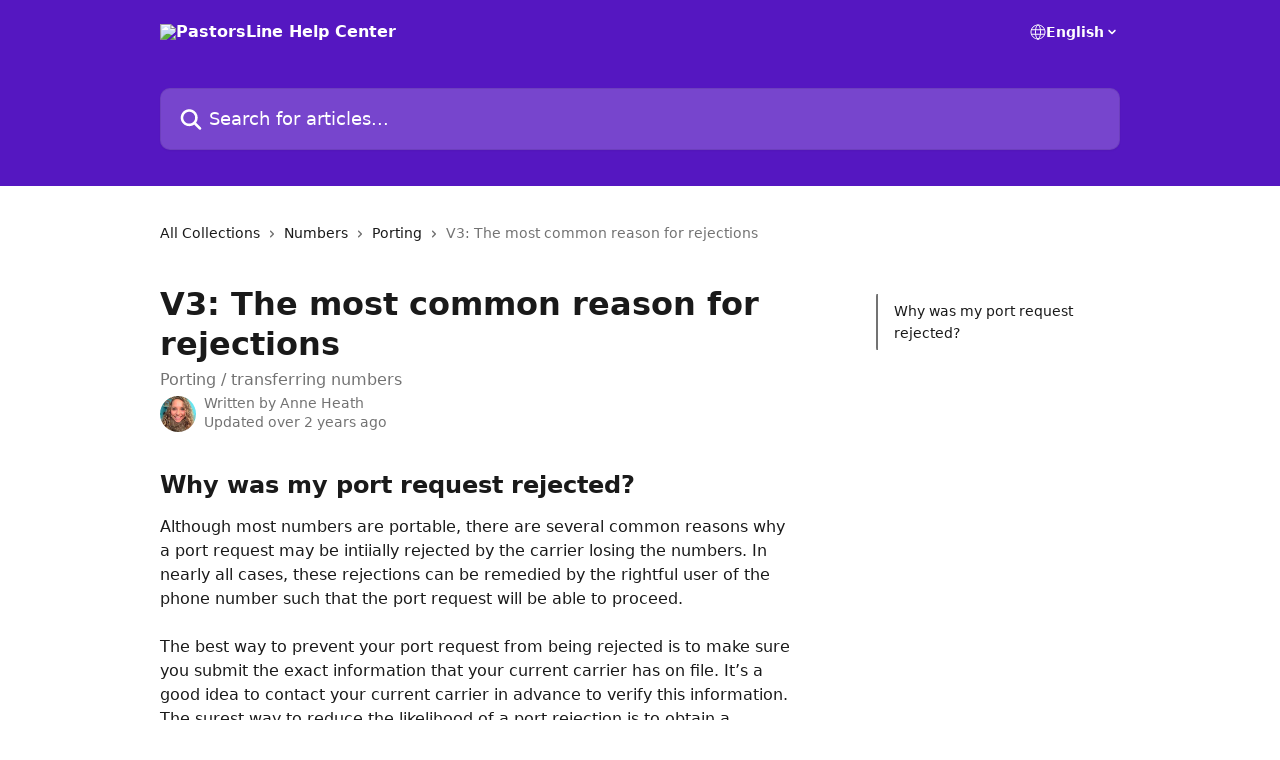

--- FILE ---
content_type: text/html; charset=utf-8
request_url: https://help.pastorsline.com/en/articles/1622769-v3-the-most-common-reason-for-rejections
body_size: 16734
content:
<!DOCTYPE html><html lang="en"><head><meta charSet="utf-8" data-next-head=""/><title data-next-head="">V3: The most common reason for rejections | PastorsLine Help Center</title><meta property="og:title" content="V3: The most common reason for rejections | PastorsLine Help Center" data-next-head=""/><meta name="twitter:title" content="V3: The most common reason for rejections | PastorsLine Help Center" data-next-head=""/><meta property="og:description" content="Porting / transferring numbers" data-next-head=""/><meta name="twitter:description" content="Porting / transferring numbers" data-next-head=""/><meta name="description" content="Porting / transferring numbers" data-next-head=""/><meta property="og:type" content="article" data-next-head=""/><meta name="robots" content="all" data-next-head=""/><meta name="viewport" content="width=device-width, initial-scale=1" data-next-head=""/><link href="https://intercom.help/pastorsline/assets/favicon" rel="icon" data-next-head=""/><link rel="canonical" href="http://help.pastorsline.com/en/articles/1622769-v3-the-most-common-reason-for-rejections" data-next-head=""/><link rel="alternate" href="http://help.pastorsline.com/en/articles/1622769-v3-the-most-common-reason-for-rejections" hrefLang="en" data-next-head=""/><link rel="alternate" href="http://help.pastorsline.com/en/articles/1622769-v3-the-most-common-reason-for-rejections" hrefLang="x-default" data-next-head=""/><link nonce="xK/OALJy4tmHzUbeac5l1w5LyN/grjqyr/6uw2SYqT8=" rel="preload" href="https://static.intercomassets.com/_next/static/css/3141721a1e975790.css" as="style"/><link nonce="xK/OALJy4tmHzUbeac5l1w5LyN/grjqyr/6uw2SYqT8=" rel="stylesheet" href="https://static.intercomassets.com/_next/static/css/3141721a1e975790.css" data-n-g=""/><noscript data-n-css="xK/OALJy4tmHzUbeac5l1w5LyN/grjqyr/6uw2SYqT8="></noscript><script defer="" nonce="xK/OALJy4tmHzUbeac5l1w5LyN/grjqyr/6uw2SYqT8=" nomodule="" src="https://static.intercomassets.com/_next/static/chunks/polyfills-42372ed130431b0a.js"></script><script defer="" src="https://static.intercomassets.com/_next/static/chunks/7506.a4d4b38169fb1abb.js" nonce="xK/OALJy4tmHzUbeac5l1w5LyN/grjqyr/6uw2SYqT8="></script><script src="https://static.intercomassets.com/_next/static/chunks/webpack-667cd6b3774ffaeb.js" nonce="xK/OALJy4tmHzUbeac5l1w5LyN/grjqyr/6uw2SYqT8=" defer=""></script><script src="https://static.intercomassets.com/_next/static/chunks/framework-1f1b8d38c1d86c61.js" nonce="xK/OALJy4tmHzUbeac5l1w5LyN/grjqyr/6uw2SYqT8=" defer=""></script><script src="https://static.intercomassets.com/_next/static/chunks/main-2c5e5f2c49cfa8a6.js" nonce="xK/OALJy4tmHzUbeac5l1w5LyN/grjqyr/6uw2SYqT8=" defer=""></script><script src="https://static.intercomassets.com/_next/static/chunks/pages/_app-e1ef7ba820863143.js" nonce="xK/OALJy4tmHzUbeac5l1w5LyN/grjqyr/6uw2SYqT8=" defer=""></script><script src="https://static.intercomassets.com/_next/static/chunks/d0502abb-aa607f45f5026044.js" nonce="xK/OALJy4tmHzUbeac5l1w5LyN/grjqyr/6uw2SYqT8=" defer=""></script><script src="https://static.intercomassets.com/_next/static/chunks/6190-ef428f6633b5a03f.js" nonce="xK/OALJy4tmHzUbeac5l1w5LyN/grjqyr/6uw2SYqT8=" defer=""></script><script src="https://static.intercomassets.com/_next/static/chunks/5729-6d79ddfe1353a77c.js" nonce="xK/OALJy4tmHzUbeac5l1w5LyN/grjqyr/6uw2SYqT8=" defer=""></script><script src="https://static.intercomassets.com/_next/static/chunks/2384-242e4a028ba58b01.js" nonce="xK/OALJy4tmHzUbeac5l1w5LyN/grjqyr/6uw2SYqT8=" defer=""></script><script src="https://static.intercomassets.com/_next/static/chunks/4835-9db7cd232aae5617.js" nonce="xK/OALJy4tmHzUbeac5l1w5LyN/grjqyr/6uw2SYqT8=" defer=""></script><script src="https://static.intercomassets.com/_next/static/chunks/2735-6fafbb9ff4abfca1.js" nonce="xK/OALJy4tmHzUbeac5l1w5LyN/grjqyr/6uw2SYqT8=" defer=""></script><script src="https://static.intercomassets.com/_next/static/chunks/pages/%5BhelpCenterIdentifier%5D/%5Blocale%5D/articles/%5BarticleSlug%5D-0426bb822f2fd459.js" nonce="xK/OALJy4tmHzUbeac5l1w5LyN/grjqyr/6uw2SYqT8=" defer=""></script><script src="https://static.intercomassets.com/_next/static/7e1K3eo3oeKlAsbhZbrHM/_buildManifest.js" nonce="xK/OALJy4tmHzUbeac5l1w5LyN/grjqyr/6uw2SYqT8=" defer=""></script><script src="https://static.intercomassets.com/_next/static/7e1K3eo3oeKlAsbhZbrHM/_ssgManifest.js" nonce="xK/OALJy4tmHzUbeac5l1w5LyN/grjqyr/6uw2SYqT8=" defer=""></script><meta name="sentry-trace" content="72dfd23226b224f4007ba4a88b2df15b-45eebdca2e2f381a-0"/><meta name="baggage" content="sentry-environment=production,sentry-release=389cbaa7c7b88427c31f6ff365d99b3236e2d519,sentry-public_key=187f842308a64dea9f1f64d4b1b9c298,sentry-trace_id=72dfd23226b224f4007ba4a88b2df15b,sentry-org_id=2129,sentry-sampled=false,sentry-sample_rand=0.992788965554571,sentry-sample_rate=0"/><style id="__jsx-732223459">:root{--body-bg: rgb(255, 255, 255);
--body-image: none;
--body-bg-rgb: 255, 255, 255;
--body-border: rgb(230, 230, 230);
--body-primary-color: #1a1a1a;
--body-secondary-color: #737373;
--body-reaction-bg: rgb(242, 242, 242);
--body-reaction-text-color: rgb(64, 64, 64);
--body-toc-active-border: #737373;
--body-toc-inactive-border: #f2f2f2;
--body-toc-inactive-color: #737373;
--body-toc-active-font-weight: 400;
--body-table-border: rgb(204, 204, 204);
--body-color: hsl(0, 0%, 0%);
--footer-bg: rgb(255, 255, 255);
--footer-image: none;
--footer-border: rgb(230, 230, 230);
--footer-color: hsl(211, 10%, 61%);
--header-bg: rgb(85, 23, 193);
--header-image: none;
--header-color: hsl(0, 0%, 100%);
--collection-card-bg: rgb(245, 245, 245);
--collection-card-image: none;
--collection-card-color: hsl(262, 79%, 42%);
--card-bg: rgb(255, 255, 255);
--card-border-color: rgb(230, 230, 230);
--card-border-inner-radius: 6px;
--card-border-radius: 8px;
--card-shadow: 0 1px 2px 0 rgb(0 0 0 / 0.05);
--search-bar-border-radius: 10px;
--search-bar-width: 100%;
--ticket-blue-bg-color: #dce1f9;
--ticket-blue-text-color: #334bfa;
--ticket-green-bg-color: #d7efdc;
--ticket-green-text-color: #0f7134;
--ticket-orange-bg-color: #ffebdb;
--ticket-orange-text-color: #b24d00;
--ticket-red-bg-color: #ffdbdb;
--ticket-red-text-color: #df2020;
--header-height: 405px;
--header-subheader-background-color: ;
--header-subheader-font-color: ;
--content-block-color: hsl(0, 0%, 0%);
--content-block-button-color: hsl(0, 0%, 0%);
--content-block-button-radius: nullpx;
--primary-color: hsl(262, 79%, 42%);
--primary-color-alpha-10: hsla(262, 79%, 42%, 0.1);
--primary-color-alpha-60: hsla(262, 79%, 42%, 0.6);
--text-on-primary-color: #ffffff}</style><style id="__jsx-1611979459">:root{--font-family-primary: system-ui, "Segoe UI", "Roboto", "Helvetica", "Arial", sans-serif, "Apple Color Emoji", "Segoe UI Emoji", "Segoe UI Symbol"}</style><style id="__jsx-2466147061">:root{--font-family-secondary: system-ui, "Segoe UI", "Roboto", "Helvetica", "Arial", sans-serif, "Apple Color Emoji", "Segoe UI Emoji", "Segoe UI Symbol"}</style><style id="__jsx-cf6f0ea00fa5c760">.fade-background.jsx-cf6f0ea00fa5c760{background:radial-gradient(333.38%100%at 50%0%,rgba(var(--body-bg-rgb),0)0%,rgba(var(--body-bg-rgb),.00925356)11.67%,rgba(var(--body-bg-rgb),.0337355)21.17%,rgba(var(--body-bg-rgb),.0718242)28.85%,rgba(var(--body-bg-rgb),.121898)35.03%,rgba(var(--body-bg-rgb),.182336)40.05%,rgba(var(--body-bg-rgb),.251516)44.25%,rgba(var(--body-bg-rgb),.327818)47.96%,rgba(var(--body-bg-rgb),.409618)51.51%,rgba(var(--body-bg-rgb),.495297)55.23%,rgba(var(--body-bg-rgb),.583232)59.47%,rgba(var(--body-bg-rgb),.671801)64.55%,rgba(var(--body-bg-rgb),.759385)70.81%,rgba(var(--body-bg-rgb),.84436)78.58%,rgba(var(--body-bg-rgb),.9551)88.2%,rgba(var(--body-bg-rgb),1)100%),var(--header-image),var(--header-bg);background-size:cover;background-position-x:center}</style><style id="__jsx-27f84a20f81f6ce9">.table-of-contents::-webkit-scrollbar{width:8px}.table-of-contents::-webkit-scrollbar-thumb{background-color:#f2f2f2;border-radius:8px}</style><style id="__jsx-a49d9ef8a9865a27">.table_of_contents.jsx-a49d9ef8a9865a27{max-width:260px;min-width:260px}</style><style id="__jsx-62724fba150252e0">.related_articles section a{color:initial}</style><style id="__jsx-4bed0c08ce36899e">.article_body a:not(.intercom-h2b-button){color:var(--primary-color)}article a.intercom-h2b-button{background-color:var(--primary-color);border:0}.zendesk-article table{overflow-x:scroll!important;display:block!important;height:auto!important}.intercom-interblocks-unordered-nested-list ul,.intercom-interblocks-ordered-nested-list ol{margin-top:16px;margin-bottom:16px}.intercom-interblocks-unordered-nested-list ul .intercom-interblocks-unordered-nested-list ul,.intercom-interblocks-unordered-nested-list ul .intercom-interblocks-ordered-nested-list ol,.intercom-interblocks-ordered-nested-list ol .intercom-interblocks-ordered-nested-list ol,.intercom-interblocks-ordered-nested-list ol .intercom-interblocks-unordered-nested-list ul{margin-top:0;margin-bottom:0}.intercom-interblocks-image a:focus{outline-offset:3px}</style></head><body><div id="__next"><div dir="ltr" class="h-full w-full"><a href="#main-content" class="sr-only font-bold text-header-color focus:not-sr-only focus:absolute focus:left-4 focus:top-4 focus:z-50" aria-roledescription="Link, Press control-option-right-arrow to exit">Skip to main content</a><main class="header__lite"><header id="header" data-testid="header" class="jsx-cf6f0ea00fa5c760 flex flex-col text-header-color"><div class="jsx-cf6f0ea00fa5c760 relative flex grow flex-col mb-9 bg-header-bg bg-header-image bg-cover bg-center pb-9"><div id="sr-announcement" aria-live="polite" class="jsx-cf6f0ea00fa5c760 sr-only"></div><div class="jsx-cf6f0ea00fa5c760 flex h-full flex-col items-center marker:shrink-0"><section class="relative flex w-full flex-col mb-6 pb-6"><div class="header__meta_wrapper flex justify-center px-5 pt-6 leading-none sm:px-10"><div class="flex items-center w-240" data-testid="subheader-container"><div class="mo__body header__site_name"><div class="header__logo"><a href="/en/"><img src="https://downloads.intercomcdn.com/i/o/120575/bbd6fd914bc149669d292150/9dbf45f5585c9909c938c2197fda373b.png" height="60" alt="PastorsLine Help Center"/></a></div></div><div><div class="flex items-center font-semibold"><div class="flex items-center md:hidden" data-testid="small-screen-children"><button class="flex items-center border-none bg-transparent px-1.5" data-testid="hamburger-menu-button" aria-label="Open menu"><svg width="24" height="24" viewBox="0 0 16 16" xmlns="http://www.w3.org/2000/svg" class="fill-current"><path d="M1.86861 2C1.38889 2 1 2.3806 1 2.85008C1 3.31957 1.38889 3.70017 1.86861 3.70017H14.1314C14.6111 3.70017 15 3.31957 15 2.85008C15 2.3806 14.6111 2 14.1314 2H1.86861Z"></path><path d="M1 8C1 7.53051 1.38889 7.14992 1.86861 7.14992H14.1314C14.6111 7.14992 15 7.53051 15 8C15 8.46949 14.6111 8.85008 14.1314 8.85008H1.86861C1.38889 8.85008 1 8.46949 1 8Z"></path><path d="M1 13.1499C1 12.6804 1.38889 12.2998 1.86861 12.2998H14.1314C14.6111 12.2998 15 12.6804 15 13.1499C15 13.6194 14.6111 14 14.1314 14H1.86861C1.38889 14 1 13.6194 1 13.1499Z"></path></svg></button><div class="fixed right-0 top-0 z-50 h-full w-full hidden" data-testid="hamburger-menu"><div class="flex h-full w-full justify-end bg-black bg-opacity-30"><div class="flex h-fit w-full flex-col bg-white opacity-100 sm:h-full sm:w-1/2"><button class="text-body-font flex items-center self-end border-none bg-transparent pr-6 pt-6" data-testid="hamburger-menu-close-button" aria-label="Close menu"><svg width="24" height="24" viewBox="0 0 16 16" xmlns="http://www.w3.org/2000/svg"><path d="M3.5097 3.5097C3.84165 3.17776 4.37984 3.17776 4.71178 3.5097L7.99983 6.79775L11.2879 3.5097C11.6198 3.17776 12.158 3.17776 12.49 3.5097C12.8219 3.84165 12.8219 4.37984 12.49 4.71178L9.20191 7.99983L12.49 11.2879C12.8219 11.6198 12.8219 12.158 12.49 12.49C12.158 12.8219 11.6198 12.8219 11.2879 12.49L7.99983 9.20191L4.71178 12.49C4.37984 12.8219 3.84165 12.8219 3.5097 12.49C3.17776 12.158 3.17776 11.6198 3.5097 11.2879L6.79775 7.99983L3.5097 4.71178C3.17776 4.37984 3.17776 3.84165 3.5097 3.5097Z"></path></svg></button><nav class="flex flex-col pl-4 text-black"><div class="relative cursor-pointer has-[:focus]:outline"><select class="peer absolute z-10 block h-6 w-full cursor-pointer opacity-0 md:text-base" aria-label="Change language" id="language-selector"><option value="/en/articles/1622769-v3-the-most-common-reason-for-rejections" class="text-black" selected="">English</option></select><div class="mb-10 ml-5 flex items-center gap-1 text-md hover:opacity-80 peer-hover:opacity-80 md:m-0 md:ml-3 md:text-base" aria-hidden="true"><svg id="locale-picker-globe" width="16" height="16" viewBox="0 0 16 16" fill="none" xmlns="http://www.w3.org/2000/svg" class="shrink-0" aria-hidden="true"><path d="M8 15C11.866 15 15 11.866 15 8C15 4.13401 11.866 1 8 1C4.13401 1 1 4.13401 1 8C1 11.866 4.13401 15 8 15Z" stroke="currentColor" stroke-linecap="round" stroke-linejoin="round"></path><path d="M8 15C9.39949 15 10.534 11.866 10.534 8C10.534 4.13401 9.39949 1 8 1C6.60051 1 5.466 4.13401 5.466 8C5.466 11.866 6.60051 15 8 15Z" stroke="currentColor" stroke-linecap="round" stroke-linejoin="round"></path><path d="M1.448 5.75989H14.524" stroke="currentColor" stroke-linecap="round" stroke-linejoin="round"></path><path d="M1.448 10.2402H14.524" stroke="currentColor" stroke-linecap="round" stroke-linejoin="round"></path></svg>English<svg id="locale-picker-arrow" width="16" height="16" viewBox="0 0 16 16" fill="none" xmlns="http://www.w3.org/2000/svg" class="shrink-0" aria-hidden="true"><path d="M5 6.5L8.00093 9.5L11 6.50187" stroke="currentColor" stroke-width="1.5" stroke-linecap="round" stroke-linejoin="round"></path></svg></div></div></nav></div></div></div></div><nav class="hidden items-center md:flex" data-testid="large-screen-children"><div class="relative cursor-pointer has-[:focus]:outline"><select class="peer absolute z-10 block h-6 w-full cursor-pointer opacity-0 md:text-base" aria-label="Change language" id="language-selector"><option value="/en/articles/1622769-v3-the-most-common-reason-for-rejections" class="text-black" selected="">English</option></select><div class="mb-10 ml-5 flex items-center gap-1 text-md hover:opacity-80 peer-hover:opacity-80 md:m-0 md:ml-3 md:text-base" aria-hidden="true"><svg id="locale-picker-globe" width="16" height="16" viewBox="0 0 16 16" fill="none" xmlns="http://www.w3.org/2000/svg" class="shrink-0" aria-hidden="true"><path d="M8 15C11.866 15 15 11.866 15 8C15 4.13401 11.866 1 8 1C4.13401 1 1 4.13401 1 8C1 11.866 4.13401 15 8 15Z" stroke="currentColor" stroke-linecap="round" stroke-linejoin="round"></path><path d="M8 15C9.39949 15 10.534 11.866 10.534 8C10.534 4.13401 9.39949 1 8 1C6.60051 1 5.466 4.13401 5.466 8C5.466 11.866 6.60051 15 8 15Z" stroke="currentColor" stroke-linecap="round" stroke-linejoin="round"></path><path d="M1.448 5.75989H14.524" stroke="currentColor" stroke-linecap="round" stroke-linejoin="round"></path><path d="M1.448 10.2402H14.524" stroke="currentColor" stroke-linecap="round" stroke-linejoin="round"></path></svg>English<svg id="locale-picker-arrow" width="16" height="16" viewBox="0 0 16 16" fill="none" xmlns="http://www.w3.org/2000/svg" class="shrink-0" aria-hidden="true"><path d="M5 6.5L8.00093 9.5L11 6.50187" stroke="currentColor" stroke-width="1.5" stroke-linecap="round" stroke-linejoin="round"></path></svg></div></div></nav></div></div></div></div></section><section class="relative mx-5 flex h-full w-full flex-col items-center px-5 sm:px-10"><div class="flex h-full max-w-full flex-col w-240" data-testid="main-header-container"><div id="search-bar" class="relative w-full"><form action="/en/" autoComplete="off"><div class="flex w-full flex-col"><div class="relative flex w-full sm:w-search-bar"><label for="search-input" class="sr-only">Search for articles...</label><input id="search-input" type="text" autoComplete="off" class="peer w-full rounded-search-bar border border-black-alpha-8 bg-white-alpha-20 p-4 ps-12 font-secondary text-lg text-header-color shadow-search-bar outline-none transition ease-linear placeholder:text-header-color hover:bg-white-alpha-27 hover:shadow-search-bar-hover focus:border-transparent focus:bg-white focus:text-black-10 focus:shadow-search-bar-focused placeholder:focus:text-black-45" placeholder="Search for articles..." name="q" aria-label="Search for articles..." value=""/><div class="absolute inset-y-0 start-0 flex items-center fill-header-color peer-focus-visible:fill-black-45 pointer-events-none ps-5"><svg width="22" height="21" viewBox="0 0 22 21" xmlns="http://www.w3.org/2000/svg" class="fill-inherit" aria-hidden="true"><path fill-rule="evenodd" clip-rule="evenodd" d="M3.27485 8.7001C3.27485 5.42781 5.92757 2.7751 9.19985 2.7751C12.4721 2.7751 15.1249 5.42781 15.1249 8.7001C15.1249 11.9724 12.4721 14.6251 9.19985 14.6251C5.92757 14.6251 3.27485 11.9724 3.27485 8.7001ZM9.19985 0.225098C4.51924 0.225098 0.724854 4.01948 0.724854 8.7001C0.724854 13.3807 4.51924 17.1751 9.19985 17.1751C11.0802 17.1751 12.8176 16.5627 14.2234 15.5265L19.0981 20.4013C19.5961 20.8992 20.4033 20.8992 20.9013 20.4013C21.3992 19.9033 21.3992 19.0961 20.9013 18.5981L16.0264 13.7233C17.0625 12.3176 17.6749 10.5804 17.6749 8.7001C17.6749 4.01948 13.8805 0.225098 9.19985 0.225098Z"></path></svg></div></div></div></form></div></div></section></div></div></header><div class="z-1 flex shrink-0 grow basis-auto justify-center px-5 sm:px-10"><section data-testid="main-content" id="main-content" class="max-w-full w-240"><section data-testid="article-section" class="section section__article"><div class="flex-row-reverse justify-between flex"><div class="jsx-a49d9ef8a9865a27 w-61 sticky top-8 ml-7 max-w-61 self-start max-lg:hidden mt-16"><div class="jsx-27f84a20f81f6ce9 table-of-contents max-h-[calc(100vh-96px)] overflow-y-auto rounded-2xl text-body-primary-color hover:text-primary max-lg:border max-lg:border-solid max-lg:border-body-border max-lg:shadow-solid-1"><div data-testid="toc-dropdown" class="jsx-27f84a20f81f6ce9 hidden cursor-pointer justify-between border-b max-lg:flex max-lg:flex-row max-lg:border-x-0 max-lg:border-t-0 max-lg:border-solid max-lg:border-b-body-border"><div class="jsx-27f84a20f81f6ce9 my-2 max-lg:pl-4">Table of contents</div><div class="jsx-27f84a20f81f6ce9 "><svg class="ml-2 mr-4 mt-3 transition-transform" transform="rotate(180)" width="16" height="16" fill="none" xmlns="http://www.w3.org/2000/svg"><path fill-rule="evenodd" clip-rule="evenodd" d="M3.93353 5.93451C4.24595 5.62209 4.75248 5.62209 5.0649 5.93451L7.99922 8.86882L10.9335 5.93451C11.246 5.62209 11.7525 5.62209 12.0649 5.93451C12.3773 6.24693 12.3773 6.75346 12.0649 7.06588L8.5649 10.5659C8.25249 10.8783 7.74595 10.8783 7.43353 10.5659L3.93353 7.06588C3.62111 6.75346 3.62111 6.24693 3.93353 5.93451Z" fill="currentColor"></path></svg></div></div><div data-testid="toc-body" class="jsx-27f84a20f81f6ce9 my-2"><section data-testid="toc-section-0" class="jsx-27f84a20f81f6ce9 flex border-y-0 border-e-0 border-s-2 border-solid py-1.5 max-lg:border-none border-body-toc-active-border px-4"><a id="#why-was-my-port-request-rejected" href="#why-was-my-port-request-rejected" data-testid="toc-link-0" class="jsx-27f84a20f81f6ce9 w-full no-underline hover:text-body-primary-color max-lg:inline-block max-lg:text-body-primary-color max-lg:hover:text-primary lg:text-base font-toc-active text-body-primary-color"></a></section></div></div></div><div class="relative z-3 w-full lg:max-w-160 "><div class="flex pb-6 max-md:pb-2 lg:max-w-160"><div tabindex="-1" class="focus:outline-none"><div class="flex flex-wrap items-baseline pb-4 text-base" tabindex="0" role="navigation" aria-label="Breadcrumb"><a href="/en/" class="pr-2 text-body-primary-color no-underline hover:text-body-secondary-color">All Collections</a><div class="pr-2" aria-hidden="true"><svg width="6" height="10" viewBox="0 0 6 10" class="block h-2 w-2 fill-body-secondary-color rtl:rotate-180" xmlns="http://www.w3.org/2000/svg"><path fill-rule="evenodd" clip-rule="evenodd" d="M0.648862 0.898862C0.316916 1.23081 0.316916 1.769 0.648862 2.10094L3.54782 4.9999L0.648862 7.89886C0.316916 8.23081 0.316917 8.769 0.648862 9.10094C0.980808 9.43289 1.519 9.43289 1.85094 9.10094L5.35094 5.60094C5.68289 5.269 5.68289 4.73081 5.35094 4.39886L1.85094 0.898862C1.519 0.566916 0.980807 0.566916 0.648862 0.898862Z"></path></svg></div><a href="http://help.pastorsline.com/en/collections/424052-numbers" class="pr-2 text-body-primary-color no-underline hover:text-body-secondary-color" data-testid="breadcrumb-0">Numbers</a><div class="pr-2" aria-hidden="true"><svg width="6" height="10" viewBox="0 0 6 10" class="block h-2 w-2 fill-body-secondary-color rtl:rotate-180" xmlns="http://www.w3.org/2000/svg"><path fill-rule="evenodd" clip-rule="evenodd" d="M0.648862 0.898862C0.316916 1.23081 0.316916 1.769 0.648862 2.10094L3.54782 4.9999L0.648862 7.89886C0.316916 8.23081 0.316917 8.769 0.648862 9.10094C0.980808 9.43289 1.519 9.43289 1.85094 9.10094L5.35094 5.60094C5.68289 5.269 5.68289 4.73081 5.35094 4.39886L1.85094 0.898862C1.519 0.566916 0.980807 0.566916 0.648862 0.898862Z"></path></svg></div><a href="http://help.pastorsline.com/en/collections/424248-porting" class="pr-2 text-body-primary-color no-underline hover:text-body-secondary-color" data-testid="breadcrumb-1">Porting</a><div class="pr-2" aria-hidden="true"><svg width="6" height="10" viewBox="0 0 6 10" class="block h-2 w-2 fill-body-secondary-color rtl:rotate-180" xmlns="http://www.w3.org/2000/svg"><path fill-rule="evenodd" clip-rule="evenodd" d="M0.648862 0.898862C0.316916 1.23081 0.316916 1.769 0.648862 2.10094L3.54782 4.9999L0.648862 7.89886C0.316916 8.23081 0.316917 8.769 0.648862 9.10094C0.980808 9.43289 1.519 9.43289 1.85094 9.10094L5.35094 5.60094C5.68289 5.269 5.68289 4.73081 5.35094 4.39886L1.85094 0.898862C1.519 0.566916 0.980807 0.566916 0.648862 0.898862Z"></path></svg></div><div class="text-body-secondary-color">V3: The most common reason for rejections</div></div></div></div><div class=""><div class="article intercom-force-break"><div class="mb-10 max-lg:mb-6"><div class="flex flex-col gap-4"><div class="flex flex-col"><h1 class="mb-1 font-primary text-2xl font-bold leading-10 text-body-primary-color">V3: The most common reason for rejections</h1><div class="text-md font-normal leading-normal text-body-secondary-color"><p>Porting / transferring numbers</p></div></div><div class="avatar"><div class="avatar__photo"><img width="24" height="24" src="https://static.intercomassets.com/avatars/7953406/square_128/Anne_PL_profile_pic-1735676262.jpg" alt="Anne Heath avatar" class="inline-flex items-center justify-center rounded-full bg-primary text-lg font-bold leading-6 text-primary-text shadow-solid-2 shadow-body-bg [&amp;:nth-child(n+2)]:hidden lg:[&amp;:nth-child(n+2)]:inline-flex h-8 w-8 sm:h-9 sm:w-9"/></div><div class="avatar__info -mt-0.5 text-base"><span class="text-body-secondary-color"><div>Written by <span>Anne Heath</span></div> <!-- -->Updated over 2 years ago</span></div></div></div></div><div class="jsx-4bed0c08ce36899e flex-col"><div class="jsx-4bed0c08ce36899e mb-7 ml-0 text-md max-messenger:mb-6 lg:hidden"><div class="jsx-27f84a20f81f6ce9 table-of-contents max-h-[calc(100vh-96px)] overflow-y-auto rounded-2xl text-body-primary-color hover:text-primary max-lg:border max-lg:border-solid max-lg:border-body-border max-lg:shadow-solid-1"><div data-testid="toc-dropdown" class="jsx-27f84a20f81f6ce9 hidden cursor-pointer justify-between border-b max-lg:flex max-lg:flex-row max-lg:border-x-0 max-lg:border-t-0 max-lg:border-solid max-lg:border-b-body-border border-b-0"><div class="jsx-27f84a20f81f6ce9 my-2 max-lg:pl-4">Table of contents</div><div class="jsx-27f84a20f81f6ce9 "><svg class="ml-2 mr-4 mt-3 transition-transform" transform="" width="16" height="16" fill="none" xmlns="http://www.w3.org/2000/svg"><path fill-rule="evenodd" clip-rule="evenodd" d="M3.93353 5.93451C4.24595 5.62209 4.75248 5.62209 5.0649 5.93451L7.99922 8.86882L10.9335 5.93451C11.246 5.62209 11.7525 5.62209 12.0649 5.93451C12.3773 6.24693 12.3773 6.75346 12.0649 7.06588L8.5649 10.5659C8.25249 10.8783 7.74595 10.8783 7.43353 10.5659L3.93353 7.06588C3.62111 6.75346 3.62111 6.24693 3.93353 5.93451Z" fill="currentColor"></path></svg></div></div><div data-testid="toc-body" class="jsx-27f84a20f81f6ce9 hidden my-2"><section data-testid="toc-section-0" class="jsx-27f84a20f81f6ce9 flex border-y-0 border-e-0 border-s-2 border-solid py-1.5 max-lg:border-none border-body-toc-active-border px-4"><a id="#why-was-my-port-request-rejected" href="#why-was-my-port-request-rejected" data-testid="toc-link-0" class="jsx-27f84a20f81f6ce9 w-full no-underline hover:text-body-primary-color max-lg:inline-block max-lg:text-body-primary-color max-lg:hover:text-primary lg:text-base font-toc-active text-body-primary-color"></a></section></div></div></div><div class="jsx-4bed0c08ce36899e article_body"><article class="jsx-4bed0c08ce36899e "><div class="intercom-interblocks-heading intercom-interblocks-align-left"><h1 id="why-was-my-port-request-rejected">Why was my port request rejected?</h1></div><div class="intercom-interblocks-paragraph no-margin intercom-interblocks-align-left"><p>Although most numbers are portable, there are several common reasons why a port request may be intiially rejected by the carrier losing the numbers. In nearly all cases, these rejections can be remedied by the rightful user of the phone number such that the port request will be able to proceed.</p></div><div class="intercom-interblocks-paragraph no-margin intercom-interblocks-align-left"><p> </p></div><div class="intercom-interblocks-paragraph no-margin intercom-interblocks-align-left"><p>The best way to prevent your port request from being rejected is to make sure you submit the exact information that your current carrier has on file. It’s a good idea to contact your current carrier in advance to verify this information. The surest way to reduce the likelihood of a port rejection is to obtain a Customer Service Record (CSR) from your current carrier</p></div><div class="intercom-interblocks-paragraph no-margin intercom-interblocks-align-left"><p> </p></div><div class="intercom-interblocks-paragraph no-margin intercom-interblocks-align-left"><p>Below is a list of common reasons for a port request rejection:</p></div><div class="intercom-interblocks-paragraph no-margin intercom-interblocks-align-left"><p> </p></div><div class="intercom-interblocks-paragraph no-margin intercom-interblocks-align-left"><p><b>Unsatisfactory Business Relationship</b><br/>This typically means that either you have an unpaid balance or the carrier charges a port away fee.</p></div><div class="intercom-interblocks-paragraph no-margin intercom-interblocks-align-left"><p> </p></div><div class="intercom-interblocks-paragraph no-margin intercom-interblocks-align-left"><p>To resolve this rejection you must pay any outstanding balance/fee to your current carrier.</p></div><div class="intercom-interblocks-paragraph no-margin intercom-interblocks-align-left"><p> </p></div><div class="intercom-interblocks-paragraph no-margin intercom-interblocks-align-left"><p>Once this is resolved, send us an email and we will resubmit the port request.</p></div><div class="intercom-interblocks-paragraph no-margin intercom-interblocks-align-left"><p> </p></div><div class="intercom-interblocks-paragraph no-margin intercom-interblocks-align-left"><p><b>All Data Mismatch / Name Mismatch / Address Mismatch</b><br/>This means that the information you submitted on your Letter of Authorization (LOA) is different from what is on file with your carrier in their Customer Service Record (CSR). A CSR is a copy of how your telephone records appear in the telephone company’s database. In order to ensure a port request’s likely success, the information on the Letter of Authorization (LOA) – particularly the authorized user, service address, and zip code – should exactly match the information on the CSR.</p></div><div class="intercom-interblocks-image intercom-interblocks-align-center"><a href="https://downloads.intercomcdn.com/i/o/664495066/9c2e7d9e245eabdc51ea0a7e/StickyNote+just+top.png?expires=1768967100&amp;signature=1501dd8bc490882ed3c381682144063755556b4c99e8f8e1199f951880f70309&amp;req=ciYjEsB7nYdZFb4f3HP0gCSx9%2F%2Bc%2BYMc2UVPmDNRqsV7hcnmvvcl6T2APLru%0AL0tZ1kcBLja7Rr02%2BA%3D%3D%0A" target="_blank" rel="noreferrer nofollow noopener"><img src="https://downloads.intercomcdn.com/i/o/664495066/9c2e7d9e245eabdc51ea0a7e/StickyNote+just+top.png?expires=1768967100&amp;signature=1501dd8bc490882ed3c381682144063755556b4c99e8f8e1199f951880f70309&amp;req=ciYjEsB7nYdZFb4f3HP0gCSx9%2F%2Bc%2BYMc2UVPmDNRqsV7hcnmvvcl6T2APLru%0AL0tZ1kcBLja7Rr02%2BA%3D%3D%0A" width="421" height="172"/></a></div><div class="intercom-interblocks-paragraph no-margin intercom-interblocks-align-center"><p><b>DEFINITION LOA</b></p></div><div class="intercom-interblocks-paragraph no-margin intercom-interblocks-align-center"><p>An LOA is a letter of authorization that allows us through our vendor (Twilio) to get approval to enable texting on your landline, toll-free or VoIP number you already own. It&#x27;s one of the steps in the process, as discussed below.</p></div><div class="intercom-interblocks-paragraph no-margin intercom-interblocks-align-center"><p> </p></div><div class="intercom-interblocks-paragraph no-margin intercom-interblocks-align-center"><p>Signing this LOA does authorize us to change your SMS carrier (NOT your calling carrier) to our vendor. This is NOT permanent or a transfer of ownership and can be changed anytime in the future.</p></div><div class="intercom-interblocks-paragraph no-margin intercom-interblocks-align-left"><p> </p></div><div class="intercom-interblocks-paragraph no-margin intercom-interblocks-align-left"><p>To resolve this rejection, contact the carrier to update your information. You may need to talk to your carrier&#x27;s porting team to get a copy of the CSR for your account.</p></div><div class="intercom-interblocks-paragraph no-margin intercom-interblocks-align-left"><p> </p></div><div class="intercom-interblocks-paragraph no-margin intercom-interblocks-align-left"><p>Once they update your information, send us an email and we will resubmit the port request. Alternatively, send us a new LOA with the correct information.</p></div><div class="intercom-interblocks-paragraph no-margin intercom-interblocks-align-left"><p> </p></div><div class="intercom-interblocks-paragraph no-margin intercom-interblocks-align-left"><p><b>Number is Inactive</b><br/>Your numbers must be in service with the losing carrier.</p></div><div class="intercom-interblocks-paragraph no-margin intercom-interblocks-align-left"><p> </p></div><div class="intercom-interblocks-paragraph no-margin intercom-interblocks-align-left"><p>To resolve this rejection, contact the losing carrier to reinstate the number.</p></div><div class="intercom-interblocks-paragraph no-margin intercom-interblocks-align-left"><p> </p></div><div class="intercom-interblocks-paragraph no-margin intercom-interblocks-align-left"><p>Once the number is reactivated, send us an email and we will resubmit the port request.</p></div><div class="intercom-interblocks-paragraph no-margin intercom-interblocks-align-left"><p> </p></div><div class="intercom-interblocks-paragraph no-margin intercom-interblocks-align-left"><p><b>Unauthorized Signature</b><br/>This means that the person authorized to make changes on the account is not the person who signed the Letter of Authorization (LOA).</p></div><div class="intercom-interblocks-paragraph no-margin intercom-interblocks-align-left"><p> </p></div><div class="intercom-interblocks-paragraph no-margin intercom-interblocks-align-left"><p>To resolve this rejection, contact the carrier to update the person authorized to make changes on the account.</p></div><div class="intercom-interblocks-paragraph no-margin intercom-interblocks-align-left"><p> </p></div><div class="intercom-interblocks-paragraph no-margin intercom-interblocks-align-left"><p>Once they update your information, send us an email and we will resubmit the port request. Alternatively, send us a new LOA with the correct signature.</p></div><div class="intercom-interblocks-paragraph no-margin intercom-interblocks-align-left"><p> </p></div><div class="intercom-interblocks-paragraph no-margin intercom-interblocks-align-left"><p>Download a new LOA <a href="https://drive.google.com/a/fluidministry.com/file/d/1_faxU3D2192weOx9t3z_RI_xcnvfREGT/view?usp=sharing" target="_blank" rel="nofollow noopener noreferrer">here</a>.</p></div><div class="intercom-interblocks-paragraph no-margin intercom-interblocks-align-left"><p> </p></div><div class="intercom-interblocks-paragraph no-margin intercom-interblocks-align-left"><p><b>Wrong Wireless Account Pin</b><br/>In order to port wireless numbers, you must submit a PIN. Please note that the PIN is sometimes the last four digits of the account holder’s Social Security Number.</p></div><div class="intercom-interblocks-paragraph no-margin intercom-interblocks-align-left"><p> </p></div><div class="intercom-interblocks-paragraph no-margin intercom-interblocks-align-left"><p>To resolve this rejection, contact the carrier to obtain the PIN number they have on file.</p></div><div class="intercom-interblocks-paragraph no-margin intercom-interblocks-align-left"><p> </p></div><div class="intercom-interblocks-paragraph no-margin intercom-interblocks-align-left"><p>Once you have the correct PIN number send us an email and we will resubmit the port request.</p></div><div class="intercom-interblocks-paragraph no-margin intercom-interblocks-align-left"><p> </p></div><div class="intercom-interblocks-paragraph no-margin intercom-interblocks-align-left"><p><b>Incorrect / Missing Account Number</b><br/>To resolve this rejection, contact your losing carrier to obtain the account number they have on file. Once you have this information send us an email and we will resubmit the port request.</p></div><div class="intercom-interblocks-paragraph no-margin intercom-interblocks-align-left"><p> </p></div><div class="intercom-interblocks-paragraph no-margin intercom-interblocks-align-left"><p><b>Unlock Google Voice</b><br/>All Google Voice numbers must be unlocked before they can be ported out. To unlock the number visit this link: <a href="http://www.google.com/voice/unlock" target="_blank" rel="nofollow noopener noreferrer">www.google.com/voice/unlock</a> Once you have unlocked your number send us an email and we will resubmit the port request.</p></div><div class="intercom-interblocks-paragraph no-margin intercom-interblocks-align-left"><p> </p></div><div class="intercom-interblocks-paragraph no-margin intercom-interblocks-align-left"><p><b>Invalid Billing Telephone Number</b><br/>The billing telephone number is typically a master number used to identify an account with many phone numbers.</p></div><div class="intercom-interblocks-paragraph no-margin intercom-interblocks-align-left"><p> </p></div><div class="intercom-interblocks-paragraph no-margin intercom-interblocks-align-left"><p>To resolve this rejection, contact the losing carrier to obtain the billing telephone number they have on file.</p></div><div class="intercom-interblocks-paragraph no-margin intercom-interblocks-align-left"><p> </p></div><div class="intercom-interblocks-paragraph no-margin intercom-interblocks-align-left"><p>Once you have this information send us an email and we will resubmit the port request.</p></div><div class="intercom-interblocks-paragraph no-margin intercom-interblocks-align-left"><p> </p></div><div class="intercom-interblocks-paragraph no-margin intercom-interblocks-align-left"><p><b>Number is Unportable</b><br/>Regretfully, there are some regions from which we can’t port phone numbers. An alternative is Simple Call Forwarding - You can also forward calls from your current number to a new number. </p></div><div class="intercom-interblocks-paragraph no-margin intercom-interblocks-align-left"><p> </p></div><div class="intercom-interblocks-paragraph no-margin intercom-interblocks-align-left"><p><b>Resold Account</b><br/>To resolve this rejection, please contact your service provider and request a CSR (Customer Service Record) or provide detailed directions on how to port the number away.</p></div><section class="jsx-62724fba150252e0 related_articles my-6"><hr class="jsx-62724fba150252e0 my-6 sm:my-8"/><div class="jsx-62724fba150252e0 mb-3 text-xl font-bold">Related Articles</div><section class="flex flex-col rounded-card border border-solid border-card-border bg-card-bg p-2 sm:p-3"><a class="duration-250 group/article flex flex-row justify-between gap-2 py-2 no-underline transition ease-linear hover:bg-primary-alpha-10 hover:text-primary sm:rounded-card-inner sm:py-3 rounded-card-inner px-3" href="http://help.pastorsline.com/en/articles/1619222-v3-transferring-your-existing-number-to-pastorsline" data-testid="article-link"><div class="flex flex-col p-0"><span class="m-0 text-md text-body-primary-color group-hover/article:text-primary">V3: Transferring your existing number to PastorsLine</span></div><div class="flex shrink-0 flex-col justify-center p-0"><svg class="block h-4 w-4 text-primary ltr:-rotate-90 rtl:rotate-90" fill="currentColor" viewBox="0 0 20 20" xmlns="http://www.w3.org/2000/svg"><path fill-rule="evenodd" d="M5.293 7.293a1 1 0 011.414 0L10 10.586l3.293-3.293a1 1 0 111.414 1.414l-4 4a1 1 0 01-1.414 0l-4-4a1 1 0 010-1.414z" clip-rule="evenodd"></path></svg></div></a><a class="duration-250 group/article flex flex-row justify-between gap-2 py-2 no-underline transition ease-linear hover:bg-primary-alpha-10 hover:text-primary sm:rounded-card-inner sm:py-3 rounded-card-inner px-3" href="http://help.pastorsline.com/en/articles/2446338-v3-what-information-does-pastorsline-need-to-host-my-number" data-testid="article-link"><div class="flex flex-col p-0"><span class="m-0 text-md text-body-primary-color group-hover/article:text-primary">V3: What information does PastorsLine need to host my number?</span></div><div class="flex shrink-0 flex-col justify-center p-0"><svg class="block h-4 w-4 text-primary ltr:-rotate-90 rtl:rotate-90" fill="currentColor" viewBox="0 0 20 20" xmlns="http://www.w3.org/2000/svg"><path fill-rule="evenodd" d="M5.293 7.293a1 1 0 011.414 0L10 10.586l3.293-3.293a1 1 0 111.414 1.414l-4 4a1 1 0 01-1.414 0l-4-4a1 1 0 010-1.414z" clip-rule="evenodd"></path></svg></div></a><a class="duration-250 group/article flex flex-row justify-between gap-2 py-2 no-underline transition ease-linear hover:bg-primary-alpha-10 hover:text-primary sm:rounded-card-inner sm:py-3 rounded-card-inner px-3" href="http://help.pastorsline.com/en/articles/2454580-v3-what-are-the-steps-from-start-to-finish-to-host-a-number-for-sms-in-nanp" data-testid="article-link"><div class="flex flex-col p-0"><span class="m-0 text-md text-body-primary-color group-hover/article:text-primary">V3: What are the steps from start to finish to host a number for SMS in NANP?</span></div><div class="flex shrink-0 flex-col justify-center p-0"><svg class="block h-4 w-4 text-primary ltr:-rotate-90 rtl:rotate-90" fill="currentColor" viewBox="0 0 20 20" xmlns="http://www.w3.org/2000/svg"><path fill-rule="evenodd" d="M5.293 7.293a1 1 0 011.414 0L10 10.586l3.293-3.293a1 1 0 111.414 1.414l-4 4a1 1 0 01-1.414 0l-4-4a1 1 0 010-1.414z" clip-rule="evenodd"></path></svg></div></a><a class="duration-250 group/article flex flex-row justify-between gap-2 py-2 no-underline transition ease-linear hover:bg-primary-alpha-10 hover:text-primary sm:rounded-card-inner sm:py-3 rounded-card-inner px-3" href="http://help.pastorsline.com/en/articles/2454707-v3-can-i-use-mms-with-hosted-sms-text-enabled-numbers" data-testid="article-link"><div class="flex flex-col p-0"><span class="m-0 text-md text-body-primary-color group-hover/article:text-primary">V3: Can I use MMS with Hosted SMS / Text-enabled numbers?</span></div><div class="flex shrink-0 flex-col justify-center p-0"><svg class="block h-4 w-4 text-primary ltr:-rotate-90 rtl:rotate-90" fill="currentColor" viewBox="0 0 20 20" xmlns="http://www.w3.org/2000/svg"><path fill-rule="evenodd" d="M5.293 7.293a1 1 0 011.414 0L10 10.586l3.293-3.293a1 1 0 111.414 1.414l-4 4a1 1 0 01-1.414 0l-4-4a1 1 0 010-1.414z" clip-rule="evenodd"></path></svg></div></a><a class="duration-250 group/article flex flex-row justify-between gap-2 py-2 no-underline transition ease-linear hover:bg-primary-alpha-10 hover:text-primary sm:rounded-card-inner sm:py-3 rounded-card-inner px-3" href="http://help.pastorsline.com/en/articles/2592562-v3-if-you-are-going-to-another-project-which-does-not-use-twilio-porting-out" data-testid="article-link"><div class="flex flex-col p-0"><span class="m-0 text-md text-body-primary-color group-hover/article:text-primary">V3: If you are going to another project which does not use Twilio (porting out)</span></div><div class="flex shrink-0 flex-col justify-center p-0"><svg class="block h-4 w-4 text-primary ltr:-rotate-90 rtl:rotate-90" fill="currentColor" viewBox="0 0 20 20" xmlns="http://www.w3.org/2000/svg"><path fill-rule="evenodd" d="M5.293 7.293a1 1 0 011.414 0L10 10.586l3.293-3.293a1 1 0 111.414 1.414l-4 4a1 1 0 01-1.414 0l-4-4a1 1 0 010-1.414z" clip-rule="evenodd"></path></svg></div></a></section></section></article></div></div></div></div><div class="intercom-reaction-picker -mb-4 -ml-4 -mr-4 mt-6 rounded-card sm:-mb-2 sm:-ml-1 sm:-mr-1 sm:mt-8" role="group" aria-label="feedback form"><div class="intercom-reaction-prompt">Did this answer your question?</div><div class="intercom-reactions-container"><button class="intercom-reaction" aria-label="Disappointed Reaction" tabindex="0" data-reaction-text="disappointed" aria-pressed="false"><span title="Disappointed">😞</span></button><button class="intercom-reaction" aria-label="Neutral Reaction" tabindex="0" data-reaction-text="neutral" aria-pressed="false"><span title="Neutral">😐</span></button><button class="intercom-reaction" aria-label="Smiley Reaction" tabindex="0" data-reaction-text="smiley" aria-pressed="false"><span title="Smiley">😃</span></button></div></div></div></div></section></section></div><footer id="footer" class="mt-24 shrink-0 bg-footer-bg px-0 py-12 text-left text-base text-footer-color"><div class="shrink-0 grow basis-auto px-5 sm:px-10"><div class="mx-auto max-w-240 sm:w-auto"><div><div class="text-center" data-testid="simple-footer-layout"><div class="align-middle text-lg text-footer-color"><a class="no-underline" href="/en/"><img data-testid="logo-img" src="https://downloads.intercomcdn.com/i/o/120575/bbd6fd914bc149669d292150/9dbf45f5585c9909c938c2197fda373b.png" alt="PastorsLine Help Center" class="max-h-8 contrast-80 inline"/></a></div><div class="mt-10 flex justify-center"><div class="flex items-center text-sm" data-testid="intercom-advert-branding"><svg width="14" height="14" viewBox="0 0 16 16" fill="none" xmlns="http://www.w3.org/2000/svg"><title>Intercom</title><g clip-path="url(#clip0_1870_86937)"><path d="M14 0H2C0.895 0 0 0.895 0 2V14C0 15.105 0.895 16 2 16H14C15.105 16 16 15.105 16 14V2C16 0.895 15.105 0 14 0ZM10.133 3.02C10.133 2.727 10.373 2.49 10.667 2.49C10.961 2.49 11.2 2.727 11.2 3.02V10.134C11.2 10.428 10.96 10.667 10.667 10.667C10.372 10.667 10.133 10.427 10.133 10.134V3.02ZM7.467 2.672C7.467 2.375 7.705 2.132 8 2.132C8.294 2.132 8.533 2.375 8.533 2.672V10.484C8.533 10.781 8.293 11.022 8 11.022C7.705 11.022 7.467 10.782 7.467 10.484V2.672ZM4.8 3.022C4.8 2.727 5.04 2.489 5.333 2.489C5.628 2.489 5.867 2.726 5.867 3.019V10.133C5.867 10.427 5.627 10.666 5.333 10.666C5.039 10.666 4.8 10.426 4.8 10.133V3.02V3.022ZM2.133 4.088C2.133 3.792 2.373 3.554 2.667 3.554C2.961 3.554 3.2 3.792 3.2 4.087V8.887C3.2 9.18 2.96 9.419 2.667 9.419C2.372 9.419 2.133 9.179 2.133 8.886V4.086V4.088ZM13.68 12.136C13.598 12.206 11.622 13.866 8 13.866C4.378 13.866 2.402 12.206 2.32 12.136C2.096 11.946 2.07 11.608 2.262 11.384C2.452 11.161 2.789 11.134 3.012 11.324C3.044 11.355 4.808 12.8 8 12.8C11.232 12.8 12.97 11.343 12.986 11.328C13.209 11.138 13.546 11.163 13.738 11.386C13.93 11.61 13.904 11.946 13.68 12.138V12.136ZM13.867 8.886C13.867 9.181 13.627 9.42 13.333 9.42C13.039 9.42 12.8 9.18 12.8 8.887V4.087C12.8 3.791 13.04 3.553 13.333 3.553C13.628 3.553 13.867 3.791 13.867 4.086V8.886Z" class="fill-current"></path></g><defs><clipPath id="clip0_1870_86937"><rect width="16" height="16" fill="none"></rect></clipPath></defs></svg><a href="https://www.intercom.com/intercom-link?company=PastorsLine&amp;solution=customer-support&amp;utm_campaign=intercom-link&amp;utm_content=We+run+on+Intercom&amp;utm_medium=help-center&amp;utm_referrer=http%3A%2F%2Fhelp.pastorsline.com%2Fen%2Farticles%2F1622769-v3-the-most-common-reason-for-rejections&amp;utm_source=desktop-web" class="pl-2 align-middle no-underline">We run on Intercom</a></div></div><div class="flex justify-center"><div class="mt-2"><a href="https://www.intercom.com/dsa-report-form" target="_blank" rel="nofollow noreferrer noopener" class="no-underline" data-testid="report-content-link">Report Content</a></div></div></div></div></div></div></footer></main></div></div><script id="__NEXT_DATA__" type="application/json" nonce="xK/OALJy4tmHzUbeac5l1w5LyN/grjqyr/6uw2SYqT8=">{"props":{"pageProps":{"app":{"id":"dugf8byx","messengerUrl":"https://widget.intercom.io/widget/dugf8byx","name":"PastorsLine","poweredByIntercomUrl":"https://www.intercom.com/intercom-link?company=PastorsLine\u0026solution=customer-support\u0026utm_campaign=intercom-link\u0026utm_content=We+run+on+Intercom\u0026utm_medium=help-center\u0026utm_referrer=http%3A%2F%2Fhelp.pastorsline.com%2Fen%2Farticles%2F1622769-v3-the-most-common-reason-for-rejections\u0026utm_source=desktop-web","features":{"consentBannerBeta":false,"customNotFoundErrorMessage":false,"disableFontPreloading":false,"disableNoMarginClassTransformation":false,"finOnHelpCenter":false,"hideIconsWithBackgroundImages":false,"messengerCustomFonts":false}},"helpCenterSite":{"customDomain":"help.pastorsline.com","defaultLocale":"en","disableBranding":false,"externalLoginName":"PastorsLine Login","externalLoginUrl":"https://my.pastorsline.com/login","footerContactDetails":null,"footerLinks":{"custom":[],"socialLinks":[],"linkGroups":[]},"headerLinks":[],"homeCollectionCols":1,"googleAnalyticsTrackingId":null,"googleTagManagerId":null,"pathPrefixForCustomDomain":null,"seoIndexingEnabled":true,"helpCenterId":135146,"url":"http://help.pastorsline.com","customizedFooterTextContent":null,"consentBannerConfig":null,"canInjectCustomScripts":false,"scriptSection":1,"customScriptFilesExist":false},"localeLinks":[{"id":"en","absoluteUrl":"http://help.pastorsline.com/en/articles/1622769-v3-the-most-common-reason-for-rejections","available":true,"name":"English","selected":true,"url":"/en/articles/1622769-v3-the-most-common-reason-for-rejections"}],"requestContext":{"articleSource":null,"academy":false,"canonicalUrl":"http://help.pastorsline.com/en/articles/1622769-v3-the-most-common-reason-for-rejections","headerless":false,"isDefaultDomainRequest":false,"nonce":"xK/OALJy4tmHzUbeac5l1w5LyN/grjqyr/6uw2SYqT8=","rootUrl":"/en/","sheetUserCipher":null,"type":"help-center"},"theme":{"color":"5517C1","siteName":"PastorsLine Help Center","headline":"","headerFontColor":"FFFFFF","logo":"https://downloads.intercomcdn.com/i/o/120575/bbd6fd914bc149669d292150/9dbf45f5585c9909c938c2197fda373b.png","logoHeight":"60","header":null,"favicon":"https://intercom.help/pastorsline/assets/favicon","locale":"en","homeUrl":"https://pastorsline.com/","social":null,"urlPrefixForDefaultDomain":"https://intercom.help/pastorsline","customDomain":"help.pastorsline.com","customDomainUsesSsl":false,"customizationOptions":{"customizationType":1,"header":{"backgroundColor":"#5517C1","fontColor":"#FFFFFF","fadeToEdge":true,"backgroundGradient":null,"backgroundImageId":null,"backgroundImageUrl":null},"body":{"backgroundColor":null,"fontColor":null,"fadeToEdge":null,"backgroundGradient":null,"backgroundImageId":null},"footer":{"backgroundColor":"#ffffff","fontColor":"#909aa5","fadeToEdge":null,"backgroundGradient":null,"backgroundImageId":null,"showRichTextField":false},"layout":{"homePage":{"blocks":[{"type":"tickets-portal-link","enabled":false},{"type":"collection-list","columns":1,"template":0}]},"collectionsPage":{"showArticleDescriptions":true},"articlePage":{},"searchPage":{}},"collectionCard":{"global":{"backgroundColor":"#F5F5F5","fontColor":"5517C1","fadeToEdge":null,"backgroundGradient":null,"backgroundImageId":null,"showIcons":true,"backgroundImageUrl":null},"collections":[]},"global":{"font":{"customFontFaces":[],"primary":null,"secondary":null},"componentStyle":{"card":{"type":null,"borderRadius":null}},"namedComponents":{"header":{"subheader":{"enabled":false,"style":{"backgroundColor":null,"fontColor":null}},"style":{"height":null,"align":null,"justify":null}},"searchBar":{"style":{"width":null,"borderRadius":null}},"footer":{"type":0}},"brand":{"colors":[],"websiteUrl":""}},"contentBlock":{"blockStyle":{"backgroundColor":null,"fontColor":null,"fadeToEdge":null,"backgroundGradient":null,"backgroundImageId":null,"backgroundImageUrl":null},"buttonOptions":{"backgroundColor":null,"fontColor":null,"borderRadius":null},"isFullWidth":false}},"helpCenterName":"PastorsLine Help Center","footerLogo":"https://downloads.intercomcdn.com/i/o/120575/bbd6fd914bc149669d292150/9dbf45f5585c9909c938c2197fda373b.png","footerLogoHeight":"60","localisedInformation":{"contentBlock":null}},"user":{"userId":"9ba6eebc-234c-4da4-8f7c-080bd3302f82","role":"visitor_role","country_code":null},"articleContent":{"articleId":"1622769","author":{"avatar":"https://static.intercomassets.com/avatars/7953406/square_128/Anne_PL_profile_pic-1735676262.jpg","name":"Anne Heath","first_name":"Anne","avatar_shape":"circle"},"blocks":[{"type":"heading","text":"Why was my port request rejected?","idAttribute":"why-was-my-port-request-rejected"},{"type":"paragraph","text":"Although most numbers are portable, there are several common reasons why a port request may be intiially rejected by the carrier losing the numbers. In nearly all cases, these rejections can be remedied by the rightful user of the phone number such that the port request will be able to proceed.","class":"no-margin"},{"type":"paragraph","text":" ","class":"no-margin"},{"type":"paragraph","text":"The best way to prevent your port request from being rejected is to make sure you submit the exact information that your current carrier has on file. It’s a good idea to contact your current carrier in advance to verify this information. The surest way to reduce the likelihood of a port rejection is to obtain a Customer Service Record (CSR) from your current carrier","class":"no-margin"},{"type":"paragraph","text":" ","class":"no-margin"},{"type":"paragraph","text":"Below is a list of common reasons for a port request rejection:","class":"no-margin"},{"type":"paragraph","text":" ","class":"no-margin"},{"type":"paragraph","text":"\u003cb\u003eUnsatisfactory Business Relationship\u003c/b\u003e\u003cbr\u003eThis typically means that either you have an unpaid balance or the carrier charges a port away fee.","class":"no-margin"},{"type":"paragraph","text":" ","class":"no-margin"},{"type":"paragraph","text":"To resolve this rejection you must pay any outstanding balance/fee to your current carrier.","class":"no-margin"},{"type":"paragraph","text":" ","class":"no-margin"},{"type":"paragraph","text":"Once this is resolved, send us an email and we will resubmit the port request.","class":"no-margin"},{"type":"paragraph","text":" ","class":"no-margin"},{"type":"paragraph","text":"\u003cb\u003eAll Data Mismatch / Name Mismatch / Address Mismatch\u003c/b\u003e\u003cbr\u003eThis means that the information you submitted on your Letter of Authorization (LOA) is different from what is on file with your carrier in their Customer Service Record (CSR). A CSR is a copy of how your telephone records appear in the telephone company’s database. In order to ensure a port request’s likely success, the information on the Letter of Authorization (LOA) – particularly the authorized user, service address, and zip code – should exactly match the information on the CSR.","class":"no-margin"},{"type":"image","url":"https://downloads.intercomcdn.com/i/o/664495066/9c2e7d9e245eabdc51ea0a7e/StickyNote+just+top.png?expires=1768967100\u0026signature=1501dd8bc490882ed3c381682144063755556b4c99e8f8e1199f951880f70309\u0026req=ciYjEsB7nYdZFb4f3HP0gCSx9%2F%2Bc%2BYMc2UVPmDNRqsV7hcnmvvcl6T2APLru%0AL0tZ1kcBLja7Rr02%2BA%3D%3D%0A","width":421,"height":172,"align":"center"},{"type":"paragraph","text":"\u003cb\u003eDEFINITION LOA\u003c/b\u003e","align":"center","class":"no-margin"},{"type":"paragraph","text":"An LOA is a letter of authorization that allows us through our vendor (Twilio) to get approval to enable texting on your landline, toll-free or VoIP number you already own. It's one of the steps in the process, as discussed below.","align":"center","class":"no-margin"},{"type":"paragraph","text":" ","align":"center","class":"no-margin"},{"type":"paragraph","text":"Signing this LOA does authorize us to change your SMS carrier (NOT your calling carrier) to our vendor. This is NOT permanent or a transfer of ownership and can be changed anytime in the future.","align":"center","class":"no-margin"},{"type":"paragraph","text":" ","class":"no-margin"},{"type":"paragraph","text":"To resolve this rejection, contact the carrier to update your information. You may need to talk to your carrier's porting team to get a copy of the CSR for your account.","class":"no-margin"},{"type":"paragraph","text":" ","class":"no-margin"},{"type":"paragraph","text":"Once they update your information, send us an email and we will resubmit the port request. Alternatively, send us a new LOA with the correct information.","class":"no-margin"},{"type":"paragraph","text":" ","class":"no-margin"},{"type":"paragraph","text":"\u003cb\u003eNumber is Inactive\u003c/b\u003e\u003cbr\u003eYour numbers must be in service with the losing carrier.","class":"no-margin"},{"type":"paragraph","text":" ","class":"no-margin"},{"type":"paragraph","text":"To resolve this rejection, contact the losing carrier to reinstate the number.","class":"no-margin"},{"type":"paragraph","text":" ","class":"no-margin"},{"type":"paragraph","text":"Once the number is reactivated, send us an email and we will resubmit the port request.","class":"no-margin"},{"type":"paragraph","text":" ","class":"no-margin"},{"type":"paragraph","text":"\u003cb\u003eUnauthorized Signature\u003c/b\u003e\u003cbr\u003eThis means that the person authorized to make changes on the account is not the person who signed the Letter of Authorization (LOA).","class":"no-margin"},{"type":"paragraph","text":" ","class":"no-margin"},{"type":"paragraph","text":"To resolve this rejection, contact the carrier to update the person authorized to make changes on the account.","class":"no-margin"},{"type":"paragraph","text":" ","class":"no-margin"},{"type":"paragraph","text":"Once they update your information, send us an email and we will resubmit the port request. Alternatively, send us a new LOA with the correct signature.","class":"no-margin"},{"type":"paragraph","text":" ","class":"no-margin"},{"type":"paragraph","text":"Download a new LOA \u003ca href=\"https://drive.google.com/a/fluidministry.com/file/d/1_faxU3D2192weOx9t3z_RI_xcnvfREGT/view?usp=sharing\" target=\"_blank\" rel=\"nofollow noopener noreferrer\"\u003ehere\u003c/a\u003e.","class":"no-margin"},{"type":"paragraph","text":" ","class":"no-margin"},{"type":"paragraph","text":"\u003cb\u003eWrong Wireless Account Pin\u003c/b\u003e\u003cbr\u003eIn order to port wireless numbers, you must submit a PIN. Please note that the PIN is sometimes the last four digits of the account holder’s Social Security Number.","class":"no-margin"},{"type":"paragraph","text":" ","class":"no-margin"},{"type":"paragraph","text":"To resolve this rejection, contact the carrier to obtain the PIN number they have on file.","class":"no-margin"},{"type":"paragraph","text":" ","class":"no-margin"},{"type":"paragraph","text":"Once you have the correct PIN number send us an email and we will resubmit the port request.","class":"no-margin"},{"type":"paragraph","text":" ","class":"no-margin"},{"type":"paragraph","text":"\u003cb\u003eIncorrect / Missing Account Number\u003c/b\u003e\u003cbr\u003eTo resolve this rejection, contact your losing carrier to obtain the account number they have on file. Once you have this information send us an email and we will resubmit the port request.","class":"no-margin"},{"type":"paragraph","text":" ","class":"no-margin"},{"type":"paragraph","text":"\u003cb\u003eUnlock Google Voice\u003c/b\u003e\u003cbr\u003eAll Google Voice numbers must be unlocked before they can be ported out. To unlock the number visit this link: \u003ca href=\"http://www.google.com/voice/unlock\" target=\"_blank\" rel=\"nofollow noopener noreferrer\"\u003ewww.google.com/voice/unlock\u003c/a\u003e Once you have unlocked your number send us an email and we will resubmit the port request.","class":"no-margin"},{"type":"paragraph","text":" ","class":"no-margin"},{"type":"paragraph","text":"\u003cb\u003eInvalid Billing Telephone Number\u003c/b\u003e\u003cbr\u003eThe billing telephone number is typically a master number used to identify an account with many phone numbers.","class":"no-margin"},{"type":"paragraph","text":" ","class":"no-margin"},{"type":"paragraph","text":"To resolve this rejection, contact the losing carrier to obtain the billing telephone number they have on file.","class":"no-margin"},{"type":"paragraph","text":" ","class":"no-margin"},{"type":"paragraph","text":"Once you have this information send us an email and we will resubmit the port request.","class":"no-margin"},{"type":"paragraph","text":" ","class":"no-margin"},{"type":"paragraph","text":"\u003cb\u003eNumber is Unportable\u003c/b\u003e\u003cbr\u003eRegretfully, there are some regions from which we can’t port phone numbers. An alternative is Simple Call Forwarding - You can also forward calls from your current number to a new number. ","class":"no-margin"},{"type":"paragraph","text":" ","class":"no-margin"},{"type":"paragraph","text":"\u003cb\u003eResold Account\u003c/b\u003e\u003cbr\u003eTo resolve this rejection, please contact your service provider and request a CSR (Customer Service Record) or provide detailed directions on how to port the number away.","class":"no-margin"}],"collectionId":"424248","description":"Porting / transferring numbers","id":"751597","lastUpdated":"Updated over 2 years ago","relatedArticles":[{"title":"V3: Transferring your existing number to PastorsLine","url":"http://help.pastorsline.com/en/articles/1619222-v3-transferring-your-existing-number-to-pastorsline"},{"title":"V3: What information does PastorsLine need to host my number?","url":"http://help.pastorsline.com/en/articles/2446338-v3-what-information-does-pastorsline-need-to-host-my-number"},{"title":"V3: What are the steps from start to finish to host a number for SMS in NANP?","url":"http://help.pastorsline.com/en/articles/2454580-v3-what-are-the-steps-from-start-to-finish-to-host-a-number-for-sms-in-nanp"},{"title":"V3: Can I use MMS with Hosted SMS / Text-enabled numbers?","url":"http://help.pastorsline.com/en/articles/2454707-v3-can-i-use-mms-with-hosted-sms-text-enabled-numbers"},{"title":"V3: If you are going to another project which does not use Twilio (porting out)","url":"http://help.pastorsline.com/en/articles/2592562-v3-if-you-are-going-to-another-project-which-does-not-use-twilio-porting-out"}],"targetUserType":"everyone","title":"V3: The most common reason for rejections","showTableOfContents":true,"synced":false,"isStandaloneApp":false},"breadcrumbs":[{"url":"http://help.pastorsline.com/en/collections/424052-numbers","name":"Numbers"},{"url":"http://help.pastorsline.com/en/collections/424248-porting","name":"Porting"}],"selectedReaction":null,"showReactions":true,"themeCSSCustomProperties":{"--body-bg":"rgb(255, 255, 255)","--body-image":"none","--body-bg-rgb":"255, 255, 255","--body-border":"rgb(230, 230, 230)","--body-primary-color":"#1a1a1a","--body-secondary-color":"#737373","--body-reaction-bg":"rgb(242, 242, 242)","--body-reaction-text-color":"rgb(64, 64, 64)","--body-toc-active-border":"#737373","--body-toc-inactive-border":"#f2f2f2","--body-toc-inactive-color":"#737373","--body-toc-active-font-weight":400,"--body-table-border":"rgb(204, 204, 204)","--body-color":"hsl(0, 0%, 0%)","--footer-bg":"rgb(255, 255, 255)","--footer-image":"none","--footer-border":"rgb(230, 230, 230)","--footer-color":"hsl(211, 10%, 61%)","--header-bg":"rgb(85, 23, 193)","--header-image":"none","--header-color":"hsl(0, 0%, 100%)","--collection-card-bg":"rgb(245, 245, 245)","--collection-card-image":"none","--collection-card-color":"hsl(262, 79%, 42%)","--card-bg":"rgb(255, 255, 255)","--card-border-color":"rgb(230, 230, 230)","--card-border-inner-radius":"6px","--card-border-radius":"8px","--card-shadow":"0 1px 2px 0 rgb(0 0 0 / 0.05)","--search-bar-border-radius":"10px","--search-bar-width":"100%","--ticket-blue-bg-color":"#dce1f9","--ticket-blue-text-color":"#334bfa","--ticket-green-bg-color":"#d7efdc","--ticket-green-text-color":"#0f7134","--ticket-orange-bg-color":"#ffebdb","--ticket-orange-text-color":"#b24d00","--ticket-red-bg-color":"#ffdbdb","--ticket-red-text-color":"#df2020","--header-height":"405px","--header-subheader-background-color":"","--header-subheader-font-color":"","--content-block-color":"hsl(0, 0%, 0%)","--content-block-button-color":"hsl(0, 0%, 0%)","--content-block-button-radius":"nullpx","--primary-color":"hsl(262, 79%, 42%)","--primary-color-alpha-10":"hsla(262, 79%, 42%, 0.1)","--primary-color-alpha-60":"hsla(262, 79%, 42%, 0.6)","--text-on-primary-color":"#ffffff"},"intl":{"defaultLocale":"en","locale":"en","messages":{"layout.skip_to_main_content":"Skip to main content","layout.skip_to_main_content_exit":"Link, Press control-option-right-arrow to exit","article.attachment_icon":"Attachment icon","article.related_articles":"Related Articles","article.written_by":"Written by \u003cb\u003e{author}\u003c/b\u003e","article.table_of_contents":"Table of contents","breadcrumb.all_collections":"All Collections","breadcrumb.aria_label":"Breadcrumb","collection.article_count.one":"{count} article","collection.article_count.other":"{count} articles","collection.articles_heading":"Articles","collection.sections_heading":"Collections","collection.written_by.one":"Written by \u003cb\u003e{author}\u003c/b\u003e","collection.written_by.two":"Written by \u003cb\u003e{author1}\u003c/b\u003e and \u003cb\u003e{author2}\u003c/b\u003e","collection.written_by.three":"Written by \u003cb\u003e{author1}\u003c/b\u003e, \u003cb\u003e{author2}\u003c/b\u003e and \u003cb\u003e{author3}\u003c/b\u003e","collection.written_by.four":"Written by \u003cb\u003e{author1}\u003c/b\u003e, \u003cb\u003e{author2}\u003c/b\u003e, \u003cb\u003e{author3}\u003c/b\u003e and 1 other","collection.written_by.other":"Written by \u003cb\u003e{author1}\u003c/b\u003e, \u003cb\u003e{author2}\u003c/b\u003e, \u003cb\u003e{author3}\u003c/b\u003e and {count} others","collection.by.one":"By {author}","collection.by.two":"By {author1} and 1 other","collection.by.other":"By {author1} and {count} others","collection.by.count_one":"1 author","collection.by.count_plural":"{count} authors","community_banner.tip":"Tip","community_banner.label":"\u003cb\u003eNeed more help?\u003c/b\u003e Get support from our {link}","community_banner.link_label":"Community Forum","community_banner.description":"Find answers and get help from Intercom Support and Community Experts","header.headline":"Advice and answers from the {appName} Team","header.menu.open":"Open menu","header.menu.close":"Close menu","locale_picker.aria_label":"Change language","not_authorized.cta":"You can try sending us a message or logging in at {link}","not_found.title":"Uh oh. That page doesn’t exist.","not_found.not_authorized":"Unable to load this article, you may need to sign in first","not_found.try_searching":"Try searching for your answer or just send us a message.","tickets_portal_bad_request.title":"No access to tickets portal","tickets_portal_bad_request.learn_more":"Learn more","tickets_portal_bad_request.send_a_message":"Please contact your admin.","no_articles.title":"Empty Help Center","no_articles.no_articles":"This Help Center doesn't have any articles or collections yet.","preview.invalid_preview":"There is no preview available for {previewType}","reaction_picker.did_this_answer_your_question":"Did this answer your question?","reaction_picker.feedback_form_label":"feedback form","reaction_picker.reaction.disappointed.title":"Disappointed","reaction_picker.reaction.disappointed.aria_label":"Disappointed Reaction","reaction_picker.reaction.neutral.title":"Neutral","reaction_picker.reaction.neutral.aria_label":"Neutral Reaction","reaction_picker.reaction.smiley.title":"Smiley","reaction_picker.reaction.smiley.aria_label":"Smiley Reaction","search.box_placeholder_fin":"Ask a question","search.box_placeholder":"Search for articles...","search.clear_search":"Clear search query","search.fin_card_ask_text":"Ask","search.fin_loading_title_1":"Thinking...","search.fin_loading_title_2":"Searching through sources...","search.fin_loading_title_3":"Analyzing...","search.fin_card_description":"Find the answer with Fin AI","search.fin_empty_state":"Sorry, Fin AI wasn't able to answer your question. Try rephrasing it or asking something different","search.no_results":"We couldn't find any articles for:","search.number_of_results":"{count} search results found","search.submit_btn":"Search for articles","search.successful":"Search results for:","footer.powered_by":"We run on Intercom","footer.privacy.choice":"Your Privacy Choices","footer.report_content":"Report Content","footer.social.facebook":"Facebook","footer.social.linkedin":"LinkedIn","footer.social.twitter":"Twitter","tickets.title":"Tickets","tickets.company_selector_option":"{companyName}’s tickets","tickets.all_states":"All states","tickets.filters.company_tickets":"All tickets","tickets.filters.my_tickets":"Created by me","tickets.filters.all":"All","tickets.no_tickets_found":"No tickets found","tickets.empty-state.generic.title":"No tickets found","tickets.empty-state.generic.description":"Try using different keywords or filters.","tickets.empty-state.empty-own-tickets.title":"No tickets created by you","tickets.empty-state.empty-own-tickets.description":"Tickets submitted through the messenger or by a support agent in your conversation will appear here.","tickets.empty-state.empty-q.description":"Try using different keywords or checking for typos.","tickets.navigation.home":"Home","tickets.navigation.tickets_portal":"Tickets portal","tickets.navigation.ticket_details":"Ticket #{ticketId}","tickets.view_conversation":"View conversation","tickets.send_message":"Send us a message","tickets.continue_conversation":"Continue the conversation","tickets.avatar_image.image_alt":"{firstName}’s avatar","tickets.fields.id":"Ticket ID","tickets.fields.type":"Ticket type","tickets.fields.title":"Title","tickets.fields.description":"Description","tickets.fields.created_by":"Created by","tickets.fields.email_for_notification":"You will be notified here and by email","tickets.fields.created_at":"Created on","tickets.fields.sorting_updated_at":"Last Updated","tickets.fields.state":"Ticket state","tickets.fields.assignee":"Assignee","tickets.link-block.title":"Tickets portal.","tickets.link-block.description":"Track the progress of all tickets related to your company.","tickets.states.submitted":"Submitted","tickets.states.in_progress":"In progress","tickets.states.waiting_on_customer":"Waiting on you","tickets.states.resolved":"Resolved","tickets.states.description.unassigned.submitted":"We will pick this up soon","tickets.states.description.assigned.submitted":"{assigneeName} will pick this up soon","tickets.states.description.unassigned.in_progress":"We are working on this!","tickets.states.description.assigned.in_progress":"{assigneeName} is working on this!","tickets.states.description.unassigned.waiting_on_customer":"We need more information from you","tickets.states.description.assigned.waiting_on_customer":"{assigneeName} needs more information from you","tickets.states.description.unassigned.resolved":"We have completed your ticket","tickets.states.description.assigned.resolved":"{assigneeName} has completed your ticket","tickets.attributes.boolean.true":"Yes","tickets.attributes.boolean.false":"No","tickets.filter_any":"\u003cb\u003e{name}\u003c/b\u003e is any","tickets.filter_single":"\u003cb\u003e{name}\u003c/b\u003e is {value}","tickets.filter_multiple":"\u003cb\u003e{name}\u003c/b\u003e is one of {count}","tickets.no_options_found":"No options found","tickets.filters.any_option":"Any","tickets.filters.state":"State","tickets.filters.type":"Type","tickets.filters.created_by":"Created by","tickets.filters.assigned_to":"Assigned to","tickets.filters.created_on":"Created on","tickets.filters.updated_on":"Updated on","tickets.filters.date_range.today":"Today","tickets.filters.date_range.yesterday":"Yesterday","tickets.filters.date_range.last_week":"Last week","tickets.filters.date_range.last_30_days":"Last 30 days","tickets.filters.date_range.last_90_days":"Last 90 days","tickets.filters.date_range.custom":"Custom","tickets.filters.date_range.apply_custom_range":"Apply","tickets.filters.date_range.custom_range.start_date":"From","tickets.filters.date_range.custom_range.end_date":"To","tickets.filters.clear_filters":"Clear filters","cookie_banner.default_text":"This site uses cookies and similar technologies (\"cookies\") as strictly necessary for site operation. We and our partners also would like to set additional cookies to enable site performance analytics, functionality, advertising and social media features. See our {cookiePolicyLink} for details. You can change your cookie preferences in our Cookie Settings.","cookie_banner.gdpr_text":"This site uses cookies and similar technologies (\"cookies\") as strictly necessary for site operation. We and our partners also would like to set additional cookies to enable site performance analytics, functionality, advertising and social media features. See our {cookiePolicyLink} for details. You can change your cookie preferences in our Cookie Settings.","cookie_banner.ccpa_text":"This site employs cookies and other technologies that we and our third party vendors use to monitor and record personal information about you and your interactions with the site (including content viewed, cursor movements, screen recordings, and chat contents) for the purposes described in our Cookie Policy. By continuing to visit our site, you agree to our {websiteTermsLink}, {privacyPolicyLink} and {cookiePolicyLink}.","cookie_banner.simple_text":"We use cookies to make our site work and also for analytics and advertising purposes. You can enable or disable optional cookies as desired. See our {cookiePolicyLink} for more details.","cookie_banner.cookie_policy":"Cookie Policy","cookie_banner.website_terms":"Website Terms of Use","cookie_banner.privacy_policy":"Privacy Policy","cookie_banner.accept_all":"Accept All","cookie_banner.accept":"Accept","cookie_banner.reject_all":"Reject All","cookie_banner.manage_cookies":"Manage Cookies","cookie_banner.close":"Close banner","cookie_settings.close":"Close","cookie_settings.title":"Cookie Settings","cookie_settings.description":"We use cookies to enhance your experience. You can customize your cookie preferences below. See our {cookiePolicyLink} for more details.","cookie_settings.ccpa_title":"Your Privacy Choices","cookie_settings.ccpa_description":"You have the right to opt out of the sale of your personal information. See our {cookiePolicyLink} for more details about how we use your data.","cookie_settings.save_preferences":"Save Preferences","cookie_categories.necessary.name":"Strictly Necessary Cookies","cookie_categories.necessary.description":"These cookies are necessary for the website to function and cannot be switched off in our systems.","cookie_categories.functional.name":"Functional Cookies","cookie_categories.functional.description":"These cookies enable the website to provide enhanced functionality and personalisation. They may be set by us or by third party providers whose services we have added to our pages. If you do not allow these cookies then some or all of these services may not function properly.","cookie_categories.performance.name":"Performance Cookies","cookie_categories.performance.description":"These cookies allow us to count visits and traffic sources so we can measure and improve the performance of our site. They help us to know which pages are the most and least popular and see how visitors move around the site.","cookie_categories.advertisement.name":"Advertising and Social Media Cookies","cookie_categories.advertisement.description":"Advertising cookies are set by our advertising partners to collect information about your use of the site, our communications, and other online services over time and with different browsers and devices. They use this information to show you ads online that they think will interest you and measure the ads' performance. Social media cookies are set by social media platforms to enable you to share content on those platforms, and are capable of tracking information about your activity across other online services for use as described in their privacy policies.","cookie_consent.site_access_blocked":"Site access blocked until cookie consent"}},"_sentryTraceData":"72dfd23226b224f4007ba4a88b2df15b-40b2077fc3524b61-0","_sentryBaggage":"sentry-environment=production,sentry-release=389cbaa7c7b88427c31f6ff365d99b3236e2d519,sentry-public_key=187f842308a64dea9f1f64d4b1b9c298,sentry-trace_id=72dfd23226b224f4007ba4a88b2df15b,sentry-org_id=2129,sentry-sampled=false,sentry-sample_rand=0.992788965554571,sentry-sample_rate=0"},"__N_SSP":true},"page":"/[helpCenterIdentifier]/[locale]/articles/[articleSlug]","query":{"helpCenterIdentifier":"pastorsline","locale":"en","articleSlug":"1622769-v3-the-most-common-reason-for-rejections"},"buildId":"7e1K3eo3oeKlAsbhZbrHM","assetPrefix":"https://static.intercomassets.com","isFallback":false,"isExperimentalCompile":false,"dynamicIds":[47506],"gssp":true,"scriptLoader":[]}</script><script nonce="xK/OALJy4tmHzUbeac5l1w5LyN/grjqyr/6uw2SYqT8=">(function(){function c(){var b=a.contentDocument||a.contentWindow.document;if(b){var d=b.createElement('script');d.nonce='xK/OALJy4tmHzUbeac5l1w5LyN/grjqyr/6uw2SYqT8=';d.innerHTML="window.__CF$cv$params={r:'9c139c5b389fa58b',t:'MTc2ODk2NDk0NQ=='};var a=document.createElement('script');a.nonce='xK/OALJy4tmHzUbeac5l1w5LyN/grjqyr/6uw2SYqT8=';a.src='/cdn-cgi/challenge-platform/scripts/jsd/main.js';document.getElementsByTagName('head')[0].appendChild(a);";b.getElementsByTagName('head')[0].appendChild(d)}}if(document.body){var a=document.createElement('iframe');a.height=1;a.width=1;a.style.position='absolute';a.style.top=0;a.style.left=0;a.style.border='none';a.style.visibility='hidden';document.body.appendChild(a);if('loading'!==document.readyState)c();else if(window.addEventListener)document.addEventListener('DOMContentLoaded',c);else{var e=document.onreadystatechange||function(){};document.onreadystatechange=function(b){e(b);'loading'!==document.readyState&&(document.onreadystatechange=e,c())}}}})();</script></body></html>